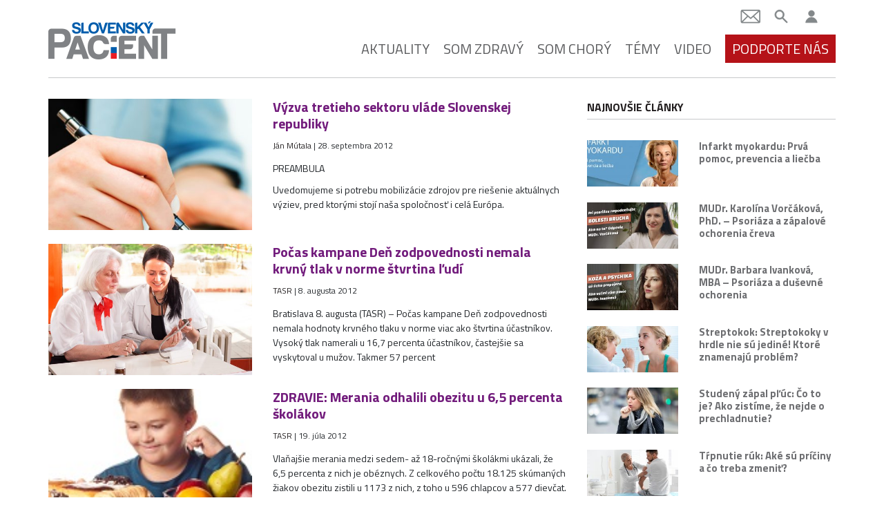

--- FILE ---
content_type: text/html; charset=utf-8
request_url: https://www.google.com/recaptcha/api2/aframe
body_size: 181
content:
<!DOCTYPE HTML><html><head><meta http-equiv="content-type" content="text/html; charset=UTF-8"></head><body><script nonce="sSIoXfR-gspYAK1boRtMIw">/** Anti-fraud and anti-abuse applications only. See google.com/recaptcha */ try{var clients={'sodar':'https://pagead2.googlesyndication.com/pagead/sodar?'};window.addEventListener("message",function(a){try{if(a.source===window.parent){var b=JSON.parse(a.data);var c=clients[b['id']];if(c){var d=document.createElement('img');d.src=c+b['params']+'&rc='+(localStorage.getItem("rc::a")?sessionStorage.getItem("rc::b"):"");window.document.body.appendChild(d);sessionStorage.setItem("rc::e",parseInt(sessionStorage.getItem("rc::e")||0)+1);localStorage.setItem("rc::h",'1768687908938');}}}catch(b){}});window.parent.postMessage("_grecaptcha_ready", "*");}catch(b){}</script></body></html>

--- FILE ---
content_type: text/plain
request_url: https://www.google-analytics.com/j/collect?v=1&_v=j102&a=836089154&t=pageview&_s=1&dl=https%3A%2F%2Fslovenskypacient.sk%2Ftag%2Frokovania%2Fpage%2F6%2F&ul=en-us%40posix&dt=rokovania%20-%20Str%C3%A1nka%206%20z%207%20-%20Slovensk%C3%BD%20pacient&sr=1280x720&vp=1280x720&_u=aEDAAEABAAAAACAAI~&jid=69711705&gjid=804627737&cid=42870445.1768687906&tid=UA-9654254-11&_gid=305531100.1768687906&_r=1&_slc=1&gtm=45He61f0h2n81W69JWRPv77748040za200zd77748040&gcd=13l3l3l3l1l1&dma=0&tag_exp=103116026~103200004~104527906~104528501~104684208~104684211~105391253~115616986~115938465~115938468~117041587&z=351662130
body_size: -832
content:
2,cG-49R0YK1T31

--- FILE ---
content_type: application/javascript; charset=utf-8
request_url: https://fundingchoicesmessages.google.com/f/AGSKWxUc4WSoEuLuKUN-ubIEwwme4c71JqEhtDBKxcHDmSU-5hbfoJom54OcqWfclli2EaOJW8TdX75DaOh-9xKXqt0N2_klKmKuw4H_hSrn29bRR2bIMmoDv6T3XRfZorZzVvxtQYxbXwjmdwSGlP8wR0uFlA5O8eX00zPna9IFB7FP_3hHeybEgyqyQwxn/__ad_size./blog-ad-_600x90.=GetSponsorAds&_ad_template_
body_size: -1292
content:
window['3dd07cce-19ec-41f3-a459-4eed12dee41a'] = true;